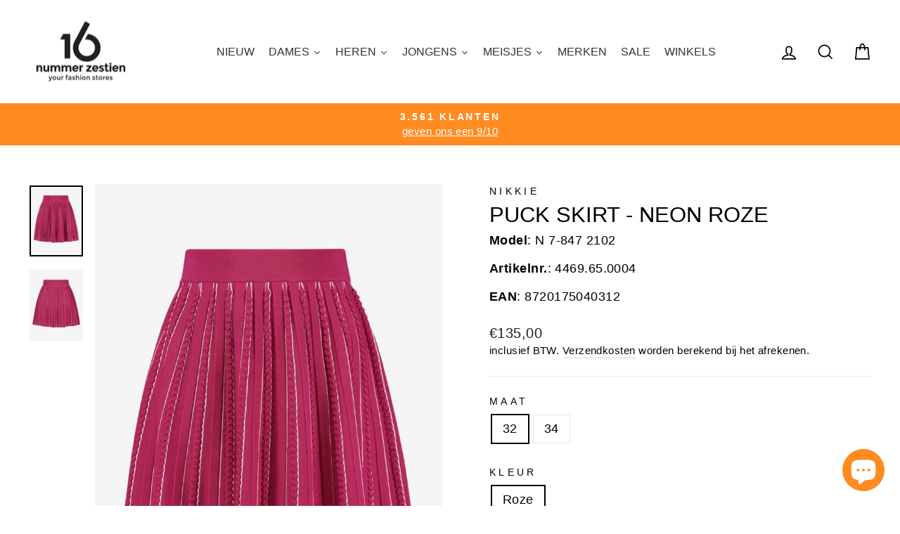

--- FILE ---
content_type: text/html; charset=UTF-8
request_url: https://sst.nummerzestien.eu/ns.html?id=GTM-5VQT6J7S
body_size: 263
content:
<!DOCTYPE html>
<html lang=en><head><meta charset=utf-8><title>ns</title></head><body><noscript><iframe src="https://www.googletagmanager.com/ns.html?fps=s&id=GTM-5VQT6J7S" height="0" width="0" style="display:none;visibility:hidden"></iframe></noscript></body></html>